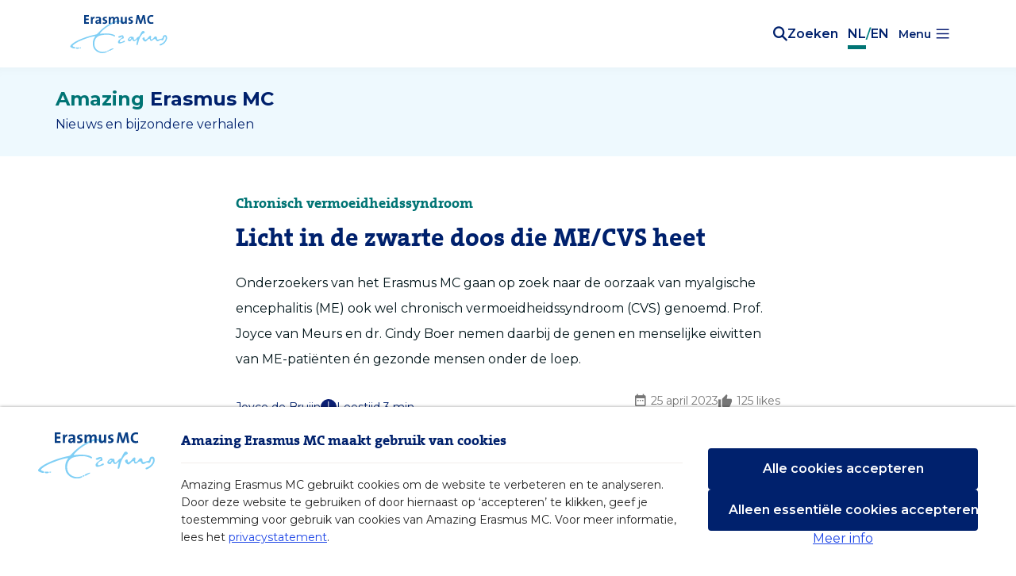

--- FILE ---
content_type: text/html; charset=utf-8
request_url: https://amazingerasmusmc.nl/genetica/licht-in-de-zwarte-doos-die-me-cvs-heet/
body_size: 9495
content:
<!DOCTYPE html>
<html lang="nl">
    <head>
        <meta charset="utf-8">
<meta http-equiv="x-ua-compatible" content="ie=edge">
<meta name="csrf-token" content="FaKtk1TZ7I5QbzYFJ3LFIphDqPzNHtSUj1u1KFvy">
<meta name="viewport" content="width=device-width, initial-scale=1, shrink-to-fit=no">

<title>Licht in de zwarte doos die ME/CVS heet - Amazing Erasmus MC</title>
<meta name="description" content="Onderzoekers van het Erasmus MC gaan op zoek naar de oorzaak van myalgische encephalitis (ME) ook wel chronisch vermoeidheidssyndroom (CVS) genoemd. Prof. Joyce van Meurs en dr. Cindy Boer nemen daarbij de genen en menselijke eiwitten van ME-patiënten én gezonde mensen onder de loep.">



<meta name="apple-mobile-web-app-capable" content="yes">
<meta name="apple-mobile-web-app-status-bar-style" content="white">
<meta name="apple-mobile-web-app-title" content="Amazing Erasmus MC">

<meta name="theme-color" content="#fff">
<meta name="mobile-web-app-capable" content="yes">

<meta property="og:image" content="https://erasmusmc-amazingerasmusmc.s3.eu-central-1.amazonaws.com/wp-content/uploads/2023/04/25110214/Lege-batterij-CVS-ME-Boer-Van-Meurs-klein.jpg">
<meta property="og:url" content="https://amazingerasmusmc.nl/genetica/licht-in-de-zwarte-doos-die-me-cvs-heet">
<meta property="og:type" content="article">
<meta property="og:title" content="Licht in de zwarte doos die ME/CVS heet - Amazing Erasmus MC">
<meta property="og:description" content="Onderzoekers van het Erasmus MC gaan op zoek naar de oorzaak van myalgische encephalitis (ME) ook wel chronisch vermoeidheidssyndroom (CVS) genoemd. Prof. Joyce van Meurs en dr. Cindy Boer nemen daarbij de genen en menselijke eiwitten van ME-patiënten én gezonde mensen onder de loep.">
<meta property="og:site_name" content="Amazing Erasmus MC">
<meta property="og:locale" content="nl">
<meta property="article:author" content="Joyce de Bruijn">

<meta name="twitter:card" content="summary_large_image">
<meta name="twitter:image" content="https://erasmusmc-amazingerasmusmc.s3.eu-central-1.amazonaws.com/wp-content/uploads/2023/04/25110214/Lege-batterij-CVS-ME-Boer-Van-Meurs-klein.jpg">
<meta name="twitter:site" content="@ErasmusMC">
<meta name="twitter:creator" content="@ErasmusMC">
<meta name="twitter:url" content="https://amazingerasmusmc.nl/genetica/licht-in-de-zwarte-doos-die-me-cvs-heet">
<meta name="twitter:title" content="Licht in de zwarte doos die ME/CVS heet - Amazing Erasmus MC">
<meta name="twitter:description" content="Onderzoekers van het Erasmus MC gaan op zoek naar de oorzaak van myalgische encephalitis (ME) ook wel chronisch vermoeidheidssyndroom (CVS) genoemd. Prof. Joyce van Meurs en dr. Cindy Boer nemen daarbij de genen en menselijke eiwitten van ME-patiënten én gezonde mensen onder de loep.">

<link rel="icon" type="image/png" sizes="16x16" href="https://amazingerasmusmc.nl/images/favicons/favicon-16x16.png">
<link rel="icon" type="image/png" sizes="32x32" href="https://amazingerasmusmc.nl/images/favicons/favicon-32x32.png">
<link rel="icon" type="image/png" sizes="96x96" href="https://amazingerasmusmc.nl/images/favicons/favicon-96x96.png">
<link rel="icon" type="image/png" sizes="192x192" href="https://amazingerasmusmc.nl/images/favicons/favicon-192x192.png">
<link rel="apple-touch-icon" type="image/png" sizes="180x180" href="https://amazingerasmusmc.nl/images/favicons/favicon-180x180.png">

<link href="https://fonts.googleapis.com/css?family=Montserrat:400,500,600,700,800,900" rel="stylesheet">
<link rel="stylesheet" href="/css/app.css?id=339ff9eed66fc30d08f2">

<script nonce="W0hDm7qaBz2nidIx7rb0jDUrKTY0Q8MH">
    window.Laravel = {
        csrfToken: 'FaKtk1TZ7I5QbzYFJ3LFIphDqPzNHtSUj1u1KFvy',
    };
</script>

<script nonce="W0hDm7qaBz2nidIx7rb0jDUrKTY0Q8MH">
    window.Consent = {
        accept: 'Cookies accepteren',
        all: 'Alle cookies accepteren',
        description: 'Amazing Erasmus MC gebruikt cookies om de website te verbeteren en te analyseren. Door deze website te gebruiken of door hiernaast op ‘accepteren’ te klikken, geef je toestemming voor gebruik van cookies van Amazing Erasmus MC. Voor meer informatie, lees het <a href="/privacy">privacystatement</a>.',
        essential: 'Alleen essentiële cookies accepteren',
        functional: 'Functioneel, noodzakelijk voor het functioneren van de website',
        logo: 'https://amazingerasmusmc.nl/images/logos/erasmus-mc-logo-blue.svg',
        lessInfo: 'Minder info',
        moreInfo: 'Meer info',
        noAutoOptIn: true,
        prefix: 'amazingerasmusmc_',
        secure:  false ,
        settings: 'Pas instellingen aan',
        title: 'Amazing Erasmus MC maakt gebruik van cookies',
        tracking: 'Statistieken, voor analysedoeleinden om de website te verbeteren',
        types: [
            'functional',
            'tracking',
        ],
        unchecked: true,
    };
</script>
<script
    nonce="W0hDm7qaBz2nidIx7rb0jDUrKTY0Q8MH"
    src="https://consent.23g.io/consent.js"
></script>

    <script nonce="W0hDm7qaBz2nidIx7rb0jDUrKTY0Q8MH">
        if (typeof Consent !== 'undefined' && Consent.hasOptIn('tracking')) {
            // Matomo
            var _paq = window._paq = window._paq || [];
            /* tracker methods like "setCustomDimension" should be called before "trackPageView" */
            _paq.push(['trackPageView']);
            _paq.push(['enableLinkTracking']);
            (function() {
                var u="https://webstat.erasmusmc.nl/";
                _paq.push(['setTrackerUrl', u+'piwik.php']);
                _paq.push(['setSiteId', '11']);
                var d=document, g=d.createElement('script'), s=d.getElementsByTagName('script')[0];
                g.type='text/javascript'; g.async=true; g.src=u+'piwik.js'; s.parentNode.insertBefore(g,s);
            })();
        }
    </script>

    <script type="application/ld+json">
        {"@context":"https:\/\/schema.org","@type":"NewsArticle","headline":"Licht in de zwarte doos die ME\/CVS heet","image":["https:\/\/erasmusmc-amazingerasmusmc.s3.eu-central-1.amazonaws.com\/wp-content\/uploads\/2023\/04\/25110214\/Lege-batterij-CVS-ME-Boer-Van-Meurs-klein-460x613.jpg"],"datePublished":"2023-04-25T09:17:43+00:00","dateModified":"2026-01-21T11:10:44+00:00","author":[{"@type":"Person","name":{"name":"Joyce de Bruijn","remote_id":22,"slug":"jdebruijn","uri":"\/auteur\/jdebruijn"},"url":"https:\/\/amazingerasmusmc.nl\/auteur\/jdebruijn"}]}    </script>
    </head>

    <body class="">
        <div
            v-cloak
            id="app"
            class="app page-wrapper"
        >
            <header class="header" role="banner">
    <div class="header-top">
        <div class="header-logo">
            <a href="/" aria-label="Erasmus MC logo. Navigeert naar homepage." title="Terug naar homepage.">
                <div class="header-logo-wrapper">
                    <img
                        src="https://amazingerasmusmc.nl/images/logos/erasmus-mc-logo-blue.svg"
                        class="lazy lazyload header-logo-image"
                        width="260"
                        height="28"
                        alt="Logo Amazing ErasmusMC"
                    >
                </div>
            </a>
        </div>

        <div class="header-utilities">
            <div class="header-search" title="Search the site">
    <button aria-label="Zoekbalk openen" class="header-search-toggle js-header-search-toggle" aria-haspopup="true">
        <span class="header-search-icon emc-icon-search"></span>
        <span class="header-search-toggle-text">Zoeken</span>
    </button>
    <div class="header-search-form-holder js-header-search-form-holder">
        <form class="header-search-form js-header-search-form" action="https://amazingerasmusmc.nl/search" method="get" autocomplete="off" role="search">
            <input
                type="search"
                class="header-search-field text js-header-search-autocomplete"
                data-url="https://amazingerasmusmc.nl/search/query"
                placeholder="Uw zoekterm"
                value=""
                name="query"
                aria-label="home.field_label"
            >
            <button type="submit" class="header-search-button" aria-label="Zoeken"><span class="header-search-icon emc-icon-search" aria-hidden="true"></span></button>
        </form>
    </div>
</div>
            <div class="header-language">
    <a
        href="https://amazingerasmusmc.nl"
        class="header-language-link active-language"
    >
        NL
    </a>
    <span class="header-language-separator">/</span>
    <a
        href="https://amazingerasmusmc.com"
        class="header-language-link "
    >
        EN
    </a>
</div>
            <dropdown class="dropdown-rubrics" menu-text="Menu">
                <div
                    class="header-dropdown-wrapper content d-flex"
                    slot="content"
                >
                    <div class="header-dropdown">
                        <ul class="list">
                                                            <li>
                                    <a
                                        href="https://amazingerasmusmc.nl/dossiers/biomedisch-onderzoek"
                                        class="header-dropdown-link link"
                                    >
                                        Biomedisch onderzoek
                                    </a>
                                </li>
                                                            <li>
                                    <a
                                        href="https://amazingerasmusmc.nl/dossiers/complexe-zorg"
                                        class="header-dropdown-link link"
                                    >
                                        Complexe zorg
                                    </a>
                                </li>
                                                            <li>
                                    <a
                                        href="https://amazingerasmusmc.nl/dossiers/duurzaamheid"
                                        class="header-dropdown-link link"
                                    >
                                        Duurzaamheid
                                    </a>
                                </li>
                                                            <li>
                                    <a
                                        href="https://amazingerasmusmc.nl/dossiers/gezondheidsbedreigingen"
                                        class="header-dropdown-link link"
                                    >
                                        Gezondheidsbedreigingen
                                    </a>
                                </li>
                                                            <li>
                                    <a
                                        href="https://amazingerasmusmc.nl/dossiers/passende-zorg"
                                        class="header-dropdown-link link"
                                    >
                                        Passende zorg
                                    </a>
                                </li>
                                                            <li>
                                    <a
                                        href="https://amazingerasmusmc.nl/dossiers/preventie"
                                        class="header-dropdown-link link"
                                    >
                                        Preventie
                                    </a>
                                </li>
                                                            <li>
                                    <a
                                        href="https://amazingerasmusmc.nl/dossiers/prijzen-en-subsidies"
                                        class="header-dropdown-link link"
                                    >
                                        Subsidies - prijzen - benoemingen
                                    </a>
                                </li>
                                                            <li>
                                    <a
                                        href="https://amazingerasmusmc.nl/dossiers/technisch-umc"
                                        class="header-dropdown-link link"
                                    >
                                        Technisch umc
                                    </a>
                                </li>
                                                            <li>
                                    <a
                                        href="https://amazingerasmusmc.nl/dossiers/toekomstgericht-onderwijs"
                                        class="header-dropdown-link link"
                                    >
                                        Toekomstgericht onderwijs
                                    </a>
                                </li>
                                                            <li>
                                    <a
                                        href="https://amazingerasmusmc.nl/dossiers/valorisatie"
                                        class="header-dropdown-link link"
                                    >
                                        Valorisatie
                                    </a>
                                </li>
                                                    </ul>
                    </div>
                    <ul class="list header-second-list d-none d-sm-none d-md-block">
                                                     <li class="header-second-list-item">
                                <a
                                    href="/redactie"
                                    class="header-second-list-item-link link"
                                >
                                    <icon class="header-second-list-item-link-icon" icon="arrow"></icon>
                                    Redactie
                                </a>
                            </li>
                                                    <li class="header-second-list-item">
                                <a
                                    href="/nieuwsbrief"
                                    class="header-second-list-item-link link"
                                >
                                    <icon class="header-second-list-item-link-icon" icon="arrow"></icon>
                                    Nieuwsbrief
                                </a>
                            </li>
                                                    <li class="header-second-list-item">
                                <a
                                    href="https://www.erasmusmc.nl/"
                                    class="header-second-list-item-link link"
                                >
                                    <icon class="header-second-list-item-link-icon" icon="arrow"></icon>
                                    Erasmus MC
                                </a>
                            </li>
                                            </ul>
                </div>
            </dropdown>
        </div>
    </div>
</header>

<div class="header-bottom header-text pb-4 pt-4">
    <div class="content d-flex flex-column">
        <span class="header-text-title">
            <span class="header-text-title-green">Amazing</span>
            <span class="header-text-title-blue">Erasmus MC</span>
        </span>
        <span class="header-text-sub-title">Nieuws en bijzondere verhalen</span>
    </div>
</div>

<nav class="header-nav-side" id="menu" role="navigation">
    <div class="header-nav-side-drawer">
                    <ul class="header-nav-side-list list" role="menu">
                                    <li class="header-nav-side-item" role="menuitem">
                        <a
                            href="/"
                            class="header-nav-side-link"
                            tabindex="-1"
                        >
                            Home
                        </a>
                    </li>
                                    <li class="header-nav-side-item" role="menuitem">
                        <a
                            href="/redactie/"
                            class="header-nav-side-link"
                            tabindex="-1"
                        >
                            Redactie
                        </a>
                    </li>
                                    <li class="header-nav-side-item" role="menuitem">
                        <a
                            href="https://amazingerasmusmc.nl/nieuwsbrief"
                            class="header-nav-side-link"
                            tabindex="-1"
                        >
                            Nieuwsbrief
                        </a>
                    </li>
                                    <li class="header-nav-side-item" role="menuitem">
                        <a
                            href="https://www.erasmusmc.nl"
                            class="header-nav-side-link"
                            tabindex="-1"
                        >
                            ErasmusMC.nl
                        </a>
                    </li>
                            </ul>
                            <ul class="header-nav-side-list list hide-larger" role="menu">
                                    <li class="header-nav-side-item" role="menuitem">
                        <a
                            href="/podcasts"
                            class="header-nav-side-link"
                            tabindex="-1"
                        >
                            Podcast
                        </a>
                    </li>
                            </ul>
        
        <ul class="header-nav-side-list header-nav-side-list-social list" role="menu">
            <li class="header-nav-side-item" role="menuitem">
                <a href="https://www.facebook.com/erasmusmc"
                   class="header-nav-side-link"
                   aria-label="Facebook"
                   title="Erasmus MC facebook"
                   target="_blank"
                   rel="noopener noreferrer"
                   tabindex="-1"
                >
                    <span class="emc-icon-facebook"></span>
                </a>
            </li>
            <li class="header-nav-side-item" role="menuitem">
                <a href="https://twitter.com/erasmusmc"
                   class="header-nav-side-link"
                   aria-label="Twitter"
                   title="Erasmus MC Twitter"
                   target="_blank"
                   rel="noopener noreferrer"
                   tabindex="-1"
                >
                    <span class="emc-icon-twitter"></span>
                </a>
            </li>
            <li class="header-nav-side-item" role="menuitem">
                <a href="https://www.instagram.com/erasmusmc/"
                   class="header-nav-side-link"
                   aria-label="Instagram"
                   title="Erasmus MC Instagram"
                   target="_blank"
                   rel="noopener noreferrer"
                   tabindex="-1"
                >
                    <span class="emc-icon-instagram"></span>
                </a>
            </li>
            <li class="header-nav-side-item" role="menuitem">
                <a href="https://www.linkedin.com/company/erasmus-mc/"
                   class="header-nav-side-link"
                   aria-label="LinkedIn"
                   title="Erasmus MC LinkedIn"
                   target="_blank"
                   rel="noopener noreferrer"
                   tabindex="-1"
                >
                    <span class="emc-icon-linkedin"></span>
                </a>
            </li>
        </ul>
        <ul class="header-nav-side-list header-nav-side-list-footer list" role="menu">
            <li class="header-nav-side-item" role="menuitem">
                <a href="https://amazingerasmusmc.nl/cookies" class="header-nav-side-link"tabindex="-1">Cookies</a>
            </li>
            <li class="header-nav-side-item" role="menuitem">
                <a href="https://amazingerasmusmc.nl/disclaimer" class="header-nav-side-link" tabindex="-1">Disclaimer</a>
            </li>
            <li class="header-nav-side-item" role="menuitem">
                <a href="https://amazingerasmusmc.nl/privacy" class="header-nav-side-link" tabindex="-1">Privacy</a>
            </li>
        </ul>
    </div>
</nav>
            
            <main class="main " id="app" role="main">
                <section class="flex content mb-6">
                        <div class="entry-top article-detail">
        <article class="article js-article" data-id="17062">
            <header class="article-header">
            <h2 class="article-header-subtitle">Chronisch vermoeidheidssyndroom</h2>
    
    <h1 class="article-header-title">
        Licht in de zwarte doos die ME/CVS heet
    </h1>

            <p class="article-description">Onderzoekers van het Erasmus MC gaan op zoek naar de oorzaak van myalgische encephalitis (ME) ook wel chronisch vermoeidheidssyndroom (CVS) genoemd. Prof. Joyce van Meurs en dr. Cindy Boer nemen daarbij de genen en menselijke eiwitten van ME-patiënten én gezonde mensen onder de loep.
</p>
    
    <div class="article-header-bottom row">
        <div class="article-header-item col-md-6 col-12 mb-sm-3 mb-3 mb-md-0">
            <span class="article-header-item-author">Joyce de Bruijn</span>
            <div class="article-header-item-read-time">
                <icon icon="time" class="article-header-item-read-time-icon"></icon>
                <span>Leestijd 3 min</span>
            </div>
        </div>
        <div class="article-header-item col-md-6 justify-content-md-end col-12 mb-sm-3 mb-0">
            <time
                datetime="2023-04-25T09:17:43+00:00"
                class="article-author-date"
            >
                <span class="emc-icon emc-icon-calendar" aria-hidden="true"></span>
                25 april 2023
            </time>
            <div class="article-header-item-likes">
                <span class="emc-icon emc-icon-thumbs-up" aria-hidden="true"></span>
                <span class="article-like-count">125</span>
                <span>likes</span>
            </div>
        </div>
    </div>
</header>
            <section class="article-hero">
            <figure class="article-hero-figure">
            <div class="figure-picture">
                                                <img src="[data-uri]"
                         data-src="https://erasmusmc-amazingerasmusmc.s3.eu-central-1.amazonaws.com/wp-content/uploads/2023/04/25110214/Lege-batterij-CVS-ME-Boer-Van-Meurs-klein-1920x1080.jpg"
                         data-srcset="https://erasmusmc-amazingerasmusmc.s3.eu-central-1.amazonaws.com/wp-content/uploads/2023/04/25110214/Lege-batterij-CVS-ME-Boer-Van-Meurs-klein-320x180.jpg 320w, https://erasmusmc-amazingerasmusmc.s3.eu-central-1.amazonaws.com/wp-content/uploads/2023/04/25110214/Lege-batterij-CVS-ME-Boer-Van-Meurs-klein-380x214.jpg 380w, https://erasmusmc-amazingerasmusmc.s3.eu-central-1.amazonaws.com/wp-content/uploads/2023/04/25110214/Lege-batterij-CVS-ME-Boer-Van-Meurs-klein-420x236.jpg 420w, https://erasmusmc-amazingerasmusmc.s3.eu-central-1.amazonaws.com/wp-content/uploads/2023/04/25110214/Lege-batterij-CVS-ME-Boer-Van-Meurs-klein-432x243.jpg 432w, https://erasmusmc-amazingerasmusmc.s3.eu-central-1.amazonaws.com/wp-content/uploads/2023/04/25110214/Lege-batterij-CVS-ME-Boer-Van-Meurs-klein-780x440.jpg 780w, https://erasmusmc-amazingerasmusmc.s3.eu-central-1.amazonaws.com/wp-content/uploads/2023/04/25110214/Lege-batterij-CVS-ME-Boer-Van-Meurs-klein-828x466.jpg 828w, https://erasmusmc-amazingerasmusmc.s3.eu-central-1.amazonaws.com/wp-content/uploads/2023/04/25110214/Lege-batterij-CVS-ME-Boer-Van-Meurs-klein-1140x642.jpg 1140w, https://erasmusmc-amazingerasmusmc.s3.eu-central-1.amazonaws.com/wp-content/uploads/2023/04/25110214/Lege-batterij-CVS-ME-Boer-Van-Meurs-klein-1200x676.jpg 1200w, https://erasmusmc-amazingerasmusmc.s3.eu-central-1.amazonaws.com/wp-content/uploads/2023/04/25110214/Lege-batterij-CVS-ME-Boer-Van-Meurs-klein-1536x863.jpg 1536w, https://erasmusmc-amazingerasmusmc.s3.eu-central-1.amazonaws.com/wp-content/uploads/2023/04/25110214/Lege-batterij-CVS-ME-Boer-Van-Meurs-klein-1920x1080.jpg 1920w, https://erasmusmc-amazingerasmusmc.s3.eu-central-1.amazonaws.com/wp-content/uploads/2023/04/25110214/Lege-batterij-CVS-ME-Boer-Van-Meurs-klein-2880x1620.jpg 2880w"
                         data-sizes="auto"
                         class="lazy lazyload object-fit"
                         alt="Lege batterij CVS-ME Boer Van Meurs klein">
                                        </div>
                    </figure>
    
    </section>

            <div class="article-content-wrap">
                <div class="article-content">
                                        
<p>In het onderzoek worden alle factoren en aspecten die een rol zouden kúnnen spelen bij het ontstaan van de ME/CVS, gedurende vier tot acht jaar tot op het kleinste molecuul uitgeplozen.</p>
<p>Over de biologische processen in het lichaam die ME/CVS veroorzaken, is nog vrijwel niets bekend. Zelfs de symptomen verschillen per patiënt. Al hebben veel patiënten de volgende verschijnselen gemeen: pijn, gevoeligheid voor licht en geluid, concentratie- en geheugenproblemen en ernstige vermoeidheidsklachten.</p>
<h3>Long covid</h3>
<p>De ziekte kwam opnieuw in de belangstelling te staan door de coronapandemie. De symptomen van long covid en ME/CVS lijken op elkaar. ‘De ziekten worden allebei geschaard onder de <em>post infectious disorders</em>, al weet men bij ME/CVS niet goed welke infectie eraan vooraf ging’, vertelt Joyce van Meurs. ‘Bij long covid is die trigger natuurlijk wel duidelijk.’</p>
<p>ME/CVS wordt ook wel een exclusie-diagnose genoemd: je krijgt die diagnose als veel andere aandoeningen zijn uitgesloten. Dat maakt ME/CVS een nare ziekte. Patiënten gaan maanden, soms jarenlang door de medische molen, zijn al die tijd ziek, en als eenmaal de diagnose is gesteld, kunnen artsen vaak geen behandeling bieden.</p>
<p>Verschillende ME/CVS-patiëntenorganisaties lobbyden daarom bij de overheid voor diepgravend en langdurig onderzoek. Hieruit is het wetenschappelijke onderzoeksprogramma ME/CVS van ZonMw ontstaan (zie kader onderaan).</p>
<h3>Proteomics</h3>
<p>Het ME/CFS Lines Consortium gebruikt gegevens uit een populatiestudie met de gezondheidsgegevens van meer dan 160.000 Nederlanders uit het noorden van het land. ‘In die Lifelines-studie zijn al veel metingen gedaan bij mensen met ME/CVS, ook toen ze nog niet ziek waren’, zegt Cindy Boer, hoofdonderzoeker van het deelproject ‘ME/CVS &amp; genetica: onderzoek naar de biologische oorzaak’.</p>
<p>‘Die metingen gaan we nu uitbouwen met onder andere <em>proteomics</em>. Dat zijn metingen en analyses van allerlei soorten menselijke eiwitten. Ook doen we <em>genomics</em>, metingen en analyses van het genetisch materiaal van duizenden patiënten én gezonde mensen.’</p>
<blockquote><p>&#8216;We willen weten: wat gebeurt er in die patiënten?&#8217;</p></blockquote>
<p>Voor de genetische analyses zet Boer een groot internationaal netwerk op van bestaande populatiestudies die genetisch onderzoek doen. ‘We hebben grote groepen nodig om variaties te vinden in het genoom van mensen met ME/CVS’, legt ze uit.</p>
<p>Bij de <em>proteomics</em> trachten de onderzoekers eiwitten te identificeren en meetbaar te maken. ‘We willen weten: wat gebeurt er in die patiënten, kunnen we die eiwitten koppelen aan de genetica? We hopen zo een biologisch mechanisme te ontdekken’, vertelt Van Meurs.</p>
<p>Als dit lukt, kan ook gericht geneesmiddelenonderzoek gaan plaatsvinden. Boer: ‘We gaan dan kijken of er bijvoorbeeld al medicijnen zijn die ingrijpen op die biologische mechanismen die we ontdekken.’</p>
<div class="wp-blockquote-frame">
<p>Het <a href="https://projecten.zonmw.nl/nl/project/mecvs-genetica-onderzoek-naar-de-biologische-oorzaak">onderzoeksproject van Boer en Van Meurs</a> heeft van ZonMw een subsidie gekregen van 500.000 euro. Dit onderzoek wordt gedaan in samenwerking met het ME/CFS Lines Consortium onder leiding van prof. Judith Rosmalen (UMC Groningen). Het is 1 de 4 aparte deelprojecten van dit consortium.</p>
<p>ZonMw trekt de komende jaren in totaal 28,5 miljoen euro uit voor <a href="https://www.zonmw.nl/nl/nieuws/eerste-biomedisch-onderzoek-naar-mecvs-van-start">grootschalig, langlopend onderzoek naar ME/CVS</a>. Er zijn twee consortia gehonoreerd, het hier boven genoemde ME/CFS Lines Consortium, en het Nederlands ME/CVS Cohort en Biobank Consortium. Die twee gaan het komende decennium ook met elkaar samenwerken.</p>
<p>Aan dit tweede consortium zijn Erasmus MC-onderzoekers dr. Wim Dik en Dr. Marjan Versnel van de afdeling Immunologie verbonden. Zij leiden het project ‘Immuunhandtekeningen in ME/CVS’, waarvoor ze een subsidie van 470.900 euro krijgen.</p>
<p>Hun project ‘Immuunhandtekeningen in ME/CVS’ gaat eind van de zomer van start. Tegen die tijd volgt meer informatie.</p>
</div>
                </div>
            </div>

            <footer class="article-detail-footer">
    <div class="article-footer-item">
        <div class="article-social">
    <div class="article-like-wrap">
        <button
            class="
                article-social-like-button
                js-article-like
                button-primary
                animation-confetti
                            "
            data-url="/posts/licht-in-de-zwarte-doos-die-me-cvs-heet/like"
        >
            Vind ik interessant            <span class="emc-icon-thumbs-up" aria-hidden="true"></span>
        </button>
    </div>

    <div class="article-share">
        <span class="article-share-title">Deel dit artikel</span>
        <ul class="article-share-list list">
             <li class="article-share-list-social">
                <div class="d-flex article-share-list-social-container">
                    <a
                        href="https://www.facebook.com/erasmusmc"
                        aria-label="Facebook"
                        target="_blank"
                        rel="nofollow noopener noreferrer"
                        class="article-share-list-social-item"
                    >
                        <icon class="article-share-list-social-item-icon" icon="facebook"></icon>
                    </a>
                    <a
                        href="https://www.instagram.com/erasmusmc/"
                        aria-label="Instagram"
                        target="_blank"
                        rel="nofollow noopener noreferrer"
                        class="article-share-list-social-item"
                    >
                        <icon class="article-share-list-social-item-icon" icon="instagram"></icon>
                    </a>

                    <button
                        type="button"
                        class="article-share-list-social-item js-share-link"
                        data-share-url="https://amazingerasmusmc.nl/genetica/licht-in-de-zwarte-doos-die-me-cvs-heet"
                        data-text="Licht in de zwarte doos die ME/CVS heet"
                        data-type="email"
                        title="E-mail"
                        aria-label="E-mail"
                    >
                        <span class="article-share-list-social-item-icon emc-icon-email" style="font-size: 12px;" aria-hidden="true"></span>
                    </button>
                    <a
                        href="https://www.linkedin.com/company/erasmus-mc/"
                        aria-label="LinkedIn"
                        target="_blank" 
                        rel="nofollow noopener noreferrer"
                        class="article-share-list-social-item"
                    >
                        <icon class="article-share-list-social-item-icon" icon="linkedin"></icon>
                    </a>
                </div>
            </li>
        </ul>
    </div>
</div>
                    <div class="article-tags">
            <p class="article-tags-sub-title mb-3">Wellicht bent u ook geïnteresseerd in </p>

        <div class="article-tags-container">
                            <div class="article-tags-tag rounded">
                    <a href="https://amazingerasmusmc.nl/tag/cindy-boer">Cindy Boer</a> 
                </div>
                            <div class="article-tags-tag rounded">
                    <a href="https://amazingerasmusmc.nl/tag/cvs">CVS</a> 
                </div>
                            <div class="article-tags-tag rounded">
                    <a href="https://amazingerasmusmc.nl/tag/genen">Genen</a> 
                </div>
                            <div class="article-tags-tag rounded">
                    <a href="https://amazingerasmusmc.nl/tag/genomics">Genomics</a> 
                </div>
                            <div class="article-tags-tag rounded">
                    <a href="https://amazingerasmusmc.nl/tag/joyce-van-meurs">Joyce van Meurs</a> 
                </div>
                            <div class="article-tags-tag rounded">
                    <a href="https://amazingerasmusmc.nl/tag/long-covid">Long covid</a> 
                </div>
                            <div class="article-tags-tag rounded">
                    <a href="https://amazingerasmusmc.nl/tag/me">ME</a> 
                </div>
                            <div class="article-tags-tag rounded">
                    <a href="https://amazingerasmusmc.nl/tag/proteomics">Proteomics</a> 
                </div>
                            <div class="article-tags-tag rounded">
                    <a href="https://amazingerasmusmc.nl/tag/zon-mw">Zon Mw</a> 
                </div>
                    </div>
    </div>
            </div>
    <div class="article-footer-item">
        <div class="article-foundation">
    <div class="article-icon-text">
        <span class="emc-icon emc-icon-heart" aria-hidden="true"></span>
        <div>
            <h4 class="article-foundation-title">Erasmus MC Foundation</h4>
            <p>Een groot deel van ons werk is mogelijk dankzij donaties. Overweeg om ons te helpen met een <a href="https://www.erasmusmcfoundation.nl" target="_blank" rel="noopener noreferrer">donatie</a>.</p>
        </div>
    </div>
</div>
    </div>
</footer>
        </article>

        <section class="category-overview">
            <h2 class="category-title">
                Lees ook            </h2>
            <div class="separator mb-4" aria-hidden="true"></div>

            <div class="row mb-5">
                                    <div class="col-md-4">
                        <article class="category-article js-article mb-5" data-id="23680">
    <a href="/epidemiologie/miljoenen-voor-landelijk-cohortonderzoek-naar-gezond-ouder-worden/">
        
        <div class="row">
            <div class="col-12">
                <figure class="category-article-figure mb-3">
                                            <img src="[data-uri]"
                            data-src="https://erasmusmc-amazingerasmusmc.s3.eu-central-1.amazonaws.com/wp-content/uploads/2025/11/04123917/pexels-alexasfotos-9522804_crop-3-320x240.jpg"
                            data-srcset="https://erasmusmc-amazingerasmusmc.s3.eu-central-1.amazonaws.com/wp-content/uploads/2025/11/04123917/pexels-alexasfotos-9522804_crop-3-320x240.jpg 320w, https://erasmusmc-amazingerasmusmc.s3.eu-central-1.amazonaws.com/wp-content/uploads/2025/11/04123917/pexels-alexasfotos-9522804_crop-3-760x570.jpg 760w, https://erasmusmc-amazingerasmusmc.s3.eu-central-1.amazonaws.com/wp-content/uploads/2025/11/04123917/pexels-alexasfotos-9522804_crop-3-1056x792.jpg 1056w"
                            data-sizes="auto"
                            class="lazy lazyload image-responsive object-fit category-article-image"
                            width="1056"
                            height="792"
                            alt="pexels-alexasfotos-9522804_crop">
                                    </figure>
            </div>
            <div class="col-12">
                <div class="category-article-inner">
                    <header class="category-article-header">
                                                    <h3 class="category-article-subtitle">ERGO</h3>
                                                <h2 class="h3 category-article-title">Miljoenen voor landelijk cohortonderzoek naar gezond ouder worden</h2>
                    </header>
                    <div class="separator mb-3 mt-3" aria-hidden="true"></div>
                    <p class="category-article-description d-none d-sm-none d-md-block">Erasmus MC is partner in het Nederlands Cohorten Consortium (NCC), dat een subsidie van ruim 17 miljoen euro ontvangt. Met deze investering bundelen vrijwel alle universitair medische centra, het RIVM en de Vrije Universiteit Amsterdam hun krachten in één nationaal megacohort van bijna een half miljoen Nederlanders.</p>
                    <time
                        datetime="2025-11-04T12:01:44+00:00"
                        class="category-article-date d-none d-sm-none d-md-block"
                    >
                        4 nov. 2025
                    </time>
                </div>
            </div>
        </div>
    </a>
</article>
                    </div>
                                    <div class="col-md-4">
                        <article class="category-article js-article mb-5" data-id="23626">
    <a href="/algemeen/vidis-voor-studies-naar-middelengebruik-en-verborgen-herseninfarcten/">
        
        <div class="row">
            <div class="col-12">
                <figure class="category-article-figure mb-3">
                                            <img src="[data-uri]"
                            data-src="https://erasmusmc-amazingerasmusmc.s3.eu-central-1.amazonaws.com/wp-content/uploads/2025/10/24111430/header-vidi-320x240.jpg"
                            data-srcset="https://erasmusmc-amazingerasmusmc.s3.eu-central-1.amazonaws.com/wp-content/uploads/2025/10/24111430/header-vidi-320x240.jpg 320w, https://erasmusmc-amazingerasmusmc.s3.eu-central-1.amazonaws.com/wp-content/uploads/2025/10/24111430/header-vidi-760x570.jpg 760w, https://erasmusmc-amazingerasmusmc.s3.eu-central-1.amazonaws.com/wp-content/uploads/2025/10/24111430/header-vidi-1056x792.jpg 1056w"
                            data-sizes="auto"
                            class="lazy lazyload image-responsive object-fit category-article-image"
                            width="1056"
                            height="792"
                            alt="header vidi">
                                    </figure>
            </div>
            <div class="col-12">
                <div class="category-article-inner">
                    <header class="category-article-header">
                                                    <h3 class="category-article-subtitle">NWO subsidie</h3>
                                                <h2 class="h3 category-article-title">Vidi’s voor studies naar middelengebruik en verborgen herseninfarcten</h2>
                    </header>
                    <div class="separator mb-3 mt-3" aria-hidden="true"></div>
                    <p class="category-article-description d-none d-sm-none d-md-block">Wetenschapsinstituut NWO heeft vier Erasmus MC’ers een Vidi toegekend. Vidi’s zijn beurzen waarmee wetenschappers hun eigen onderzoekslijn kunnen opstarten of uitbreiden. De gelukkigen zijn:</p>
                    <time
                        datetime="2025-10-24T09:20:24+00:00"
                        class="category-article-date d-none d-sm-none d-md-block"
                    >
                        24 okt. 2025
                    </time>
                </div>
            </div>
        </div>
    </a>
</article>
                    </div>
                                    <div class="col-md-4">
                        <article class="category-article js-article mb-5" data-id="22990">
    <a href="/algemeen/veni-beurs-voor-zeven-jonge-wetenschappers/">
        
        <div class="row">
            <div class="col-12">
                <figure class="category-article-figure mb-3">
                                            <img src="[data-uri]"
                            data-src="https://erasmusmc-amazingerasmusmc.s3.eu-central-1.amazonaws.com/wp-content/uploads/2025/07/15134618/veni-2025-320x240.jpg"
                            data-srcset="https://erasmusmc-amazingerasmusmc.s3.eu-central-1.amazonaws.com/wp-content/uploads/2025/07/15134618/veni-2025-320x240.jpg 320w, https://erasmusmc-amazingerasmusmc.s3.eu-central-1.amazonaws.com/wp-content/uploads/2025/07/15134618/veni-2025-760x570.jpg 760w, https://erasmusmc-amazingerasmusmc.s3.eu-central-1.amazonaws.com/wp-content/uploads/2025/07/15134618/veni-2025-1056x792.jpg 1056w"
                            data-sizes="auto"
                            class="lazy lazyload image-responsive object-fit category-article-image"
                            width="1056"
                            height="792"
                            alt="veni 2025">
                                    </figure>
            </div>
            <div class="col-12">
                <div class="category-article-inner">
                    <header class="category-article-header">
                                                    <h3 class="category-article-subtitle">Onderzoek</h3>
                                                <h2 class="h3 category-article-title">Veni-beurs voor zeven jonge wetenschappers</h2>
                    </header>
                    <div class="separator mb-3 mt-3" aria-hidden="true"></div>
                    <p class="category-article-description d-none d-sm-none d-md-block">Zeven jonge onderzoekers van het Erasmus MC krijgen een Veni-beurs van de Nederlandse Organisatie voor Wetenschappelijk Onderzoek (NWO). Met de financiering kunnen de Erasmus MC’ers hun eigen onderzoeksideeën verder ontwikkelen.</p>
                    <time
                        datetime="2025-07-17T08:15:11+00:00"
                        class="category-article-date d-none d-sm-none d-md-block"
                    >
                        17 jul. 2025
                    </time>
                </div>
            </div>
        </div>
    </a>
</article>
                    </div>
                            </div>
        </section>
    </div>
                </section>
                                    <section class="article-container">
                        <div class="article-foundation">
                            <div class="content flex">
    <div class="row">
        <div class="col-12 col-md-6 article-foundation-news-info mb-4">
            <h2 class="mb-0">
                Nieuwsbrief            </h2>
            <div class="separator" aria-hidden="true"></div>
            <p class="article-foundation-news-info-description">Blijf op de hoogte van nieuws en verhalen uit het Erasmus MC en schrijf u in voor onze nieuwsbrief.</p>
        </div>
        <div class="col-12 col-md-6">
            <section class="newsletter">
    <form
        action="https://icv-erasmusmc.us18.list-manage.com/subscribe/post?u=71bcc0f3bb8a5797cbf8ef2b2&amp;id=0dbbd6d026"
        method="post"
        id="mc-embedded-subscribe-form"
        name="mc-embedded-subscribe-form"
        class="newsletter-form"
        target="_blank"
    >
        <div class="row">
            <div class="col-md-12">
                <input
                    type="text"
                    value=""
                    name="FNAME"
                    placeholder="Uw voornaam"
                    class="newsletter-form-field text"
                    title="Uw voornaam"
                    aria-label="email"
                    id="mce-FNAME"
                    required
                >
            </div>

            <div class="col-md-12 mt-4">
                <input
                    type="text"
                    value=""
                    name="LNAME"
                    placeholder="Uw achternaam"
                    class="newsletter-form-field text"
                    title="Uw achternaam"
                    aria-label="email"
                    id="mce-LNAME"
                    required
                >
            </div>

            <div class="col-md-12 mt-4">
                <input
                    type="email"
                    value=""
                    name="EMAIL"
                    placeholder="Uw e-mailadres"
                    class="newsletter-form-field col text"
                    title="Uw e-mailadres"
                    aria-label="email"
                    id="mce-EMAIL"
                    required
                >
            </div>

        </div>

        <label class="newsletter-form-checkbox mt-4 d-block">
            <input type="checkbox" required>
            <span class="custom-checkbox"></span>
            <span class="newsletter-form-checkbox-label">Ik ga akkoord met de <a href="https://amazingerasmusmc.nl/privacy" target="_blank">privacyverklaring</a>.</span>
        </label>

        <!-- real people should not fill this in and expect good things - do not remove this or risk form bot signups-->
        <div style="position: absolute; left: -5000px;" aria-hidden="true">
            <input type="text" title="" name="b_4b80bcea9e06945542d25f980_671dae6265" tabindex="-1" value="">
        </div>
        <button
            type="submit"
            value="abonneren"
            name="abonneren"
            id="mc-embedded-subscribe"
            class="button button-dark newsletter-form-submit mt-5"
        >
            Meld me aan            <icon class="button-icon" icon="arrow"></icon>
        </button>
    </form>
</section>
        </div>
    </div>
</div>
                        </div>
                    </section>
                            </main>

            <button
                class="page-wrapper-background js-menu-close"
                aria-label="Sluiten"
                tabindex="-1">
            </button>

            <footer class="footer" key="footer">
    <div class="content container">
        <div class="footer-top row">
            <ul class="list footer-middle-list col-sm-12 col-md-4">
                <li class="footer-middle-list-item-title">
                    Amazing Erasmus MC
                </li>
                                    <li class="footer-middle-list-item">
                        <a
                            href="/redactie"
                            class="footer-list-link link"
                        >
                            <icon class="footer-list-link-icon" icon="arrow"></icon>
                            Redactie
                        </a>
                    </li>
                                    <li class="footer-middle-list-item">
                        <a
                            href="/nieuwsbrief"
                            class="footer-list-link link"
                        >
                            <icon class="footer-list-link-icon" icon="arrow"></icon>
                            Nieuwsbrief
                        </a>
                    </li>
                                    <li class="footer-middle-list-item">
                        <a
                            href="https://www.erasmusmc.nl/"
                            class="footer-list-link link"
                        >
                            <icon class="footer-list-link-icon" icon="arrow"></icon>
                            Erasmus MC
                        </a>
                    </li>
                            </ul>

            <div class="col-sm-12 col-md-4">
                <div class="footer-middle-list d-flex flex-column justify-content-between">
                    <ul class="list">
                        <li class="footer-middle-list-item-title">
                            Volg ons op                        </li>
                        <li class="footer-middle-list-item">
                            <div class="d-flex footer-middle-list-container">
                                <a
                                    href="https://www.facebook.com/erasmusmc"
                                    aria-label="Facebook"
                                    target="_blank"
                                    rel="nofollow noopener noreferrer"
                                    class="footer-middle-list-item-social"
                                >
                                    <icon class="footer-middle-list-item-social-icon" icon="facebook"></icon>
                                </a>
                                <a
                                    href="https://www.instagram.com/erasmusmc/"
                                    aria-label="Instagram"
                                    target="_blank"
                                    rel="nofollow noopener noreferrer"
                                    class="footer-middle-list-item-social"
                                >
                                    <icon class="footer-middle-list-item-social-icon" icon="instagram"></icon>
                                </a>
                                <a
                                    href="https://www.tiktok.com/@erasmus_mc"
                                    aria-label="TikTok"
                                    target="_blank"
                                    rel="nofollow noopener noreferrer"
                                    class="footer-middle-list-item-social"
                                >
                                    <icon class="footer-middle-list-item-social-icon" icon="tiktok"></icon>
                                </a>
                                <a
                                    href="https://www.linkedin.com/company/erasmus-mc/"
                                    aria-label="LinkedIn"
                                    target="_blank" 
                                    rel="nofollow noopener noreferrer"
                                    class="footer-middle-list-item-social"
                                >
                                    <icon class="footer-middle-list-item-social-icon" icon="linkedin"></icon>
                                </a>
                            </div>
                        </li>
                    </ul>
                    <ul class="list footer-bottom-list">
                        <li class="footer-bottom-list-item">
                            <a
                                href="https://amazingerasmusmc.nl/cookies"
                                class="footer-list-link link"
                            >
                                Cookies                            </a>
                        </li>
                        <li class="footer-bottom-list-item">
                            <a
                                href="https://amazingerasmusmc.nl/disclaimer"
                                class="footer-list-link link"
                            >
                                Disclaimer                            </a>
                        </li>
                        <li class="footer-bottom-list-item">
                            <a
                                href="https://amazingerasmusmc.nl/privacy"
                                class="footer-list-link link"
                            >
                                Privacy                            </a>
                        </li>
                    </ul>
                </div>
            </div>
            <div class="col-sm-12 col-md-4">
                <ul class="list footer-middle-list">
                    <li class="footer-middle-list-item-title">
                        Meer weten over het Erasmus MC?                    </li>
                    <li class="mb-2">
                        <address>
                            Erasmus MC<br>
                            Dr. Molewaterplein 40<br>
                            3015 GD Rotterdam<br>
                        </address>
                    </li>
                    <li class="footer-middle-list-item">
                        <a
                            href="mailto:amazing@erasmusmc.nl"
                            class="footer-list-link link"
                        >
                            <icon class="footer-list-link-icon" icon="arrow"></icon>
                            amazing@erasmusmc.nl
                        </a>
                    </li>
                    <li class="footer-middle-list-item">
                        <a
                            href="tel:0107040704"
                            class="footer-list-link link"
                        >
                            <icon class="footer-list-link-icon" icon="arrow"></icon>
                            010 704 0704
                        </a>
                    </li>
                </ul>
            </div>
        </div>

        <div class="footer-bottom row col-12">
            <span class="footer-bottom-pattern"></span>
            <span class="footer-bottom-pattern-end"></span>
            <div class="header-logo-wrapper">
                <img
                    src="https://amazingerasmusmc.nl/images/logos/erasmus-mc-logo-white.svg"
                    class="lazy lazyload header-logo-image"
                    width="260"
                    height="28"
                    alt="Logo Amazing ErasmusMC"
                >
            </div>
        </div>

        <div class="footer-copy row mt-4 mb-4">
            2026 Erasmus MC
        </div>
    </div>
</footer>
        </div>

        <script defer src="/js/manifest.js?id=3c768977c2574a34506e"></script>
<script defer src="/js/vendor.js?id=5dffb615efe1a5886e0a"></script>
<script defer src="/js/app.js?id=af5c1bc6fc7d68e27693"></script>
    </body>
</html>


--- FILE ---
content_type: image/svg+xml
request_url: https://amazingerasmusmc.nl/svg/sprite.symbol.svg?v=1
body_size: 2885
content:
<?xml version="1.0" encoding="UTF-8"?><svg xmlns="http://www.w3.org/2000/svg" xmlns:xlink="http://www.w3.org/1999/xlink"><symbol viewBox="0 0 11 7" id="arrow" xmlns="http://www.w3.org/2000/svg"><path d="m5.182 6.382-.232.232L0 1.664 1.414.25l3.768 3.768L8.95.25l1.414 1.414-4.95 4.95-.232-.232Z" fill="currentColor" fill-rule="evenodd"/></symbol><symbol viewBox="0 0 8 5" id="caret" xmlns="http://www.w3.org/2000/svg"><path d="M8 0 4 4.267 0 0z" fill="currentColor" fill-rule="evenodd"/></symbol><symbol fill="none" viewBox="0 0 14 14" id="close" xmlns="http://www.w3.org/2000/svg"><path d="M1.4 14 0 12.6 5.6 7 0 1.4 1.4 0 7 5.6 12.6 0 14 1.4 8.4 7l5.6 5.6-1.4 1.4L7 8.4 1.4 14Z" fill="#0C2074"/></symbol><symbol viewBox="0 0 34 27" id="corona" xmlns="http://www.w3.org/2000/svg"><g fill="currentColor" fill-rule="evenodd"><path d="M30.6 3.375H17L13.6 0H3.4A3.383 3.383 0 0 0 .017 3.375L0 23.625C0 25.481 1.53 27 3.4 27h27.2c1.87 0 3.4-1.519 3.4-3.375V6.75c0-1.856-1.53-3.375-3.4-3.375Zm0 20.25H3.4V6.75h27.2v16.875Z"/><path d="M24 10v1h-1v1.036a3.482 3.482 0 0 1 1.596.66l.733-.732-.708-.707.707-.707 2.122 2.122-.707.707-.707-.707-.733.732c.343.458.577 1.003.662 1.596H27L27 14h1v3h-1v-1h-1.036a3.482 3.482 0 0 1-.66 1.596l.732.733.707-.708.707.707-2.122 2.122-.707-.707.707-.707-.732-.733a3.482 3.482 0 0 1-1.595.661L23 20.001 24 20v1h-3v-1h1v-1.035a3.482 3.482 0 0 1-1.596-.662l-.733.733.708.707-.707.707-2.122-2.122.707-.707.707.707.733-.732A3.482 3.482 0 0 1 19.036 16L17.999 16 18 17h-1v-3h1v1h1.035a3.482 3.482 0 0 1 .662-1.596l-.733-.733-.707.708-.707-.707 2.122-2.122.707.707-.707.707.732.733A3.482 3.482 0 0 1 22 12.035V11L21 11v-1h3Z"/></g></symbol><symbol viewBox="0 0 35 18" id="dna" xmlns="http://www.w3.org/2000/svg"><path d="M34.5 15.396a2.093 2.093 0 0 1-2.083 2.104h-5.484c-2.658 0-5.364-1.263-8.043-3.754-1.873-1.742-3.06-3.486-3.11-3.56-1.036-1.521-4.447-5.479-7.713-5.479H2.583A2.093 2.093 0 0 1 .5 2.604C.5 1.442 1.432.5 2.583.5h5.484c2.658 0 5.364 1.263 8.043 3.754a22.979 22.979 0 0 1 3.11 3.56c1.037 1.522 4.447 5.479 7.713 5.479h5.484c1.15 0 2.083.942 2.083 2.103Zm-17.967-2.055c-.137.134-.277.27-.423.405-2.679 2.491-5.385 3.754-8.043 3.754H2.583A2.093 2.093 0 0 1 .5 15.396c0-1.161.933-2.103 2.083-2.103h5.484c1.968 0 3.926-1.437 5.222-2.642.222-.207.43-.413.628-.616.287.347.53.67.716.941.039.058.739 1.087 1.9 2.365Zm-8.345-1.562H4.765V6.221h3.423v5.558ZM34.5 2.604a2.093 2.093 0 0 1-2.083 2.103h-5.484c-2.12 0-4.3 1.667-5.853 3.254a12.838 12.838 0 0 1-.713-.937 23.154 23.154 0 0 0-1.9-2.364c.137-.135.277-.27.423-.406C21.569 1.764 24.275.5 26.933.5h5.484c1.15 0 2.083.942 2.083 2.104Zm-4.265 9.175h-3.423V6.221h3.423v5.558Z" fill="currentColor" fill-rule="evenodd"/></symbol><symbol viewBox="-337 273 123.5 256" xml:space="preserve" id="facebook" xmlns="http://www.w3.org/2000/svg"><path d="M-260.9 327.8c0-10.3 9.2-14 19.5-14s21.3 3.2 21.3 3.2l6.6-39.2s-14-4.8-47.4-4.8c-20.5 0-32.4 7.8-41.1 19.3-8.2 10.9-8.5 28.4-8.5 39.7v25.7H-337V396h26.5v133h49.6V396h39.3l2.9-38.3h-42.2v-29.9z"/></symbol><symbol viewBox="0 0 34 27" id="folder" xmlns="http://www.w3.org/2000/svg"><path d="M30.6 3.375H17L13.6 0H3.4A3.383 3.383 0 0 0 .017 3.375L0 23.625C0 25.481 1.53 27 3.4 27h27.2c1.87 0 3.4-1.519 3.4-3.375V6.75c0-1.856-1.53-3.375-3.4-3.375Zm0 20.25H3.4V6.75h27.2v16.875Z" fill="currentColor" fill-rule="evenodd"/></symbol><symbol fill="none" viewBox="0 0 24 24" id="hamburger" xmlns="http://www.w3.org/2000/svg"><path d="M21 17.25H3v1.5h18v-1.5ZM21 11.25H3v1.5h18v-1.5ZM21 5.25H3v1.5h18v-1.5Z" fill="#0C2074"/></symbol><symbol fill="none" viewBox="0 0 20 20" id="instagram" xmlns="http://www.w3.org/2000/svg"><path d="M10.002 4.855a5.11 5.11 0 1 0 0 10.22 5.11 5.11 0 1 0 0-10.22Zm0 8.432A3.334 3.334 0 0 1 6.67 9.965a3.33 3.33 0 0 1 3.333-3.322 3.33 3.33 0 0 1 3.333 3.322c0 1.832-1.499 3.322-3.333 3.322Zm6.532-8.64c0 .662-.535 1.191-1.195 1.191a1.191 1.191 0 1 1 0-2.384c.66 0 1.195.534 1.195 1.192Zm3.396 1.209c-.076-1.597-.442-3.01-1.615-4.176C17.145.515 15.727.15 14.125.07c-1.65-.093-6.6-.093-8.25 0-1.597.076-3.016.44-4.19 1.605C.512 2.841.151 4.255.07 5.851c-.093 1.646-.093 6.578 0 8.223.076 1.597.442 3.011 1.615 4.176 1.174 1.166 2.588 1.53 4.19 1.61 1.65.094 6.6.094 8.25 0 1.602-.075 3.02-.44 4.19-1.61 1.168-1.165 1.534-2.579 1.615-4.176.093-1.645.093-6.573 0-8.218Zm-2.133 9.984a3.369 3.369 0 0 1-1.9 1.895c-1.317.52-4.44.4-5.895.4-1.454 0-4.582.115-5.894-.4a3.369 3.369 0 0 1-1.9-1.895c-.523-1.312-.402-4.425-.402-5.875 0-1.45-.116-4.567.401-5.875a3.369 3.369 0 0 1 1.901-1.894c1.316-.52 4.44-.4 5.894-.4 1.455 0 4.582-.116 5.894.4a3.369 3.369 0 0 1 1.901 1.894c.522 1.312.401 4.425.401 5.875 0 1.45.121 4.568-.401 5.875Z" fill="currentColor"/></symbol><symbol fill="none" viewBox="0 0 15 15" id="linkedin" xmlns="http://www.w3.org/2000/svg"><path d="M3.348 15H.234V4.966h3.114V15ZM1.775 3.624C.804 3.624 0 2.785 0 1.78 0 .805.804 0 1.775 0c1.004 0 1.808.805 1.808 1.779 0 1.006-.804 1.845-1.808 1.845ZM14.967 15h-3.08v-4.866c0-1.174-.034-2.65-1.642-2.65-1.607 0-1.841 1.24-1.841 2.55V15H5.29V4.966h2.98v1.376h.034c.435-.772 1.44-1.61 2.946-1.61 3.147 0 3.75 2.08 3.75 4.765V15h-.034Z" fill="currentColor"/></symbol><symbol viewBox="0 0 24 27" id="play" xmlns="http://www.w3.org/2000/svg"><path d="M23.32 12.171 1.987.171A1.336 1.336 0 0 0 0 1.334v24a1.332 1.332 0 0 0 1.987 1.162l21.333-12c.419-.237.68-.68.68-1.162 0-.483-.261-.926-.68-1.163Z" fill="currentColor" fill-rule="nonzero"/></symbol><symbol viewBox="0 0 25 41" id="podcast" xmlns="http://www.w3.org/2000/svg"><g fill="currentColor" fill-rule="nonzero"><path d="M24.571 18.82a1.18 1.18 0 0 0-2.362 0c0 5.315-4.323 9.64-9.638 9.64-5.315 0-9.638-4.325-9.638-9.64a1.18 1.18 0 0 0-2.362 0c0 6.22 4.755 11.348 10.82 11.943v2.44h-1.192a5.93 5.93 0 0 0-5.924 5.923c0 .652.53 1.181 1.181 1.181h14.23a1.18 1.18 0 0 0 1.18-1.18 5.93 5.93 0 0 0-5.923-5.925h-1.191v-2.44c6.064-.594 10.819-5.723 10.819-11.941Z"/><path d="M9.097 11.858a1.18 1.18 0 0 1 0 2.362H5.46V16.6h3.636a1.18 1.18 0 0 1 0 2.362H5.46v.005c0 3.92 3.19 7.11 7.11 7.11 3.92 0 7.11-3.19 7.11-7.11v-.005h-3.636a1.18 1.18 0 0 1 0-2.362h3.636V14.22h-3.636a1.18 1.18 0 0 1 0-2.362h3.636V9.477h-3.636a1.18 1.18 0 0 1 0-2.362h3.636V7.11c0-3.92-3.19-7.11-7.11-7.11-3.92 0-7.11 3.19-7.11 7.11v.005h3.636a1.18 1.18 0 0 1 0 2.362H5.46v2.381h3.636Z"/></g></symbol><symbol fill="none" viewBox="0 0 17 19" id="tiktok" xmlns="http://www.w3.org/2000/svg"><path d="M8.929.016C9.997 0 11.057.008 12.116 0a4.849 4.849 0 0 0 1.428 3.303l-.001-.001a5.808 5.808 0 0 0 3.439 1.416l.018.001V7.91a8.907 8.907 0 0 1-3.478-.79l.054.022a10.12 10.12 0 0 1-1.356-.758l.034.021c-.007 2.312.008 4.625-.016 6.929a5.916 5.916 0 0 1-1.114 3.139l.014-.02a6.125 6.125 0 0 1-4.81 2.541H6.32a6.05 6.05 0 0 1-3.353-.83l.026.015C1.357 17.223.228 15.587.02 13.684l-.002-.026a14.254 14.254 0 0 1-.008-1.18c.32-3.028 2.932-5.37 6.107-5.37.357 0 .707.03 1.047.086l-.037-.005c.016 1.171-.033 2.343-.033 3.515a2.82 2.82 0 0 0-.926-.153c-1.219 0-2.255.756-2.639 1.812l-.006.02a2.992 2.992 0 0 0-.113 1.29l-.001-.016c.217 1.297 1.36 2.275 2.74 2.275.04 0 .08 0 .119-.003H6.26a2.754 2.754 0 0 0 2.251-1.263l.007-.011c.174-.236.293-.521.333-.831v-.009c.082-1.417.05-2.827.058-4.244.007-3.191-.008-6.374.016-9.557l.003.002Z" fill="currentColor"/></symbol><symbol fill="none" viewBox="0 0 21 21" id="time" xmlns="http://www.w3.org/2000/svg"><g clip-path="url(#na)"><path d="M16.919 2.194A10.54 10.54 0 0 0 2.199 4.06a10.045 10.045 0 0 0-2.1 7.754 10.012 10.012 0 0 0 3.95 6.967 10.165 10.165 0 0 0 7.769 2.126 10.019 10.019 0 0 0 6.15-3.046 11.995 11.995 0 0 0 1.75-2.332 10.148 10.148 0 0 0 1.194-6.337 10.162 10.162 0 0 0-3.993-6.996M15.169 14.7a.514.514 0 0 1-.32.205.473.473 0 0 1-.379-.102l-4.606-3.397a.55.55 0 0 1-.16-.174.519.519 0 0 1-.058-.233V3.462a.55.55 0 0 1 .51-.51.503.503 0 0 1 .364.16.478.478 0 0 1 .147.35v7.287l4.402 3.236a.523.523 0 0 1 .204.335.493.493 0 0 1-.102.38" fill="#0C2074"/></g><defs><clipPath id="na"><path fill="#fff" d="M0 0h21v20.999H0z"/></clipPath></defs></symbol></svg>